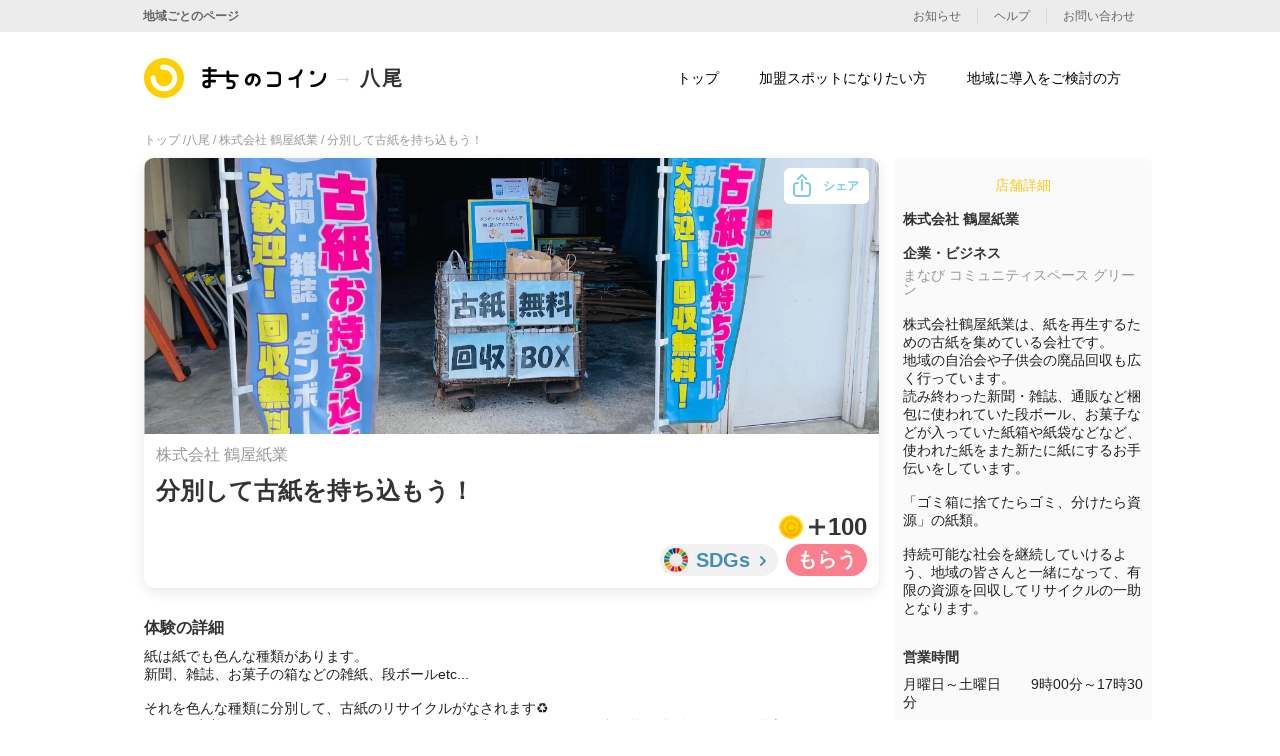

--- FILE ---
content_type: text/html; charset=utf-8
request_url: https://coin.machino.co/regions/yao/tickets/817516221811
body_size: 8489
content:
<!DOCTYPE html><html><head><link rel="stylesheet" href="https://coin.machino.co/assets/lp/application-bea05f2c55b0724bf571392bd7d9219e9a2ee2c78b891150f1dbad84547dc7a5.css" media="all" /><meta name="csrf-param" content="authenticity_token" />
<meta name="csrf-token" content="VFU3X6werqrOQNUOsDrq6UPlVweHqe6qRj2T4tHS1Kjp6utgOkFltUeJjE3-WkUSFoytfGbQTj7Pf7u_EXvcQw" /><meta charset="utf-8">
<title>まちのコイン | 株式会社 鶴屋紙業 | 八尾 | 分別して古紙を持ち込もう！ - 地域の魅力を発見するコミュニティ通貨</title>
<link rel="icon" type="image/x-icon" href="https://coin.machino.co/assets/lp/machino_coin/favicon-afbf77729f0890a828dc744014b91230af901156695c0564895cc2ca1a579222.ico">
<meta name="description" content="まちのコイン八尾に参加している株式会社 鶴屋紙業で使うことのできる「分別して古紙を持ち込もう！」という体験のページです。まちのコインは、地域の魅力を発見するコミュニティ通貨（地域通貨）サービスです。">
<meta name="keywords" content="コミュニティ通貨,地域の魅力,地域活性,つながり,仲間,地域通貨">
<meta property="og:site_name" content="まちのコイン">
<meta property="og:title" content="株式会社 鶴屋紙業 | 八尾 | 分別して古紙を持ち込もう！ - 地域の魅力を発見するコミュニティ通貨">
<meta property="og:description" content="まちのコイン八尾に参加している株式会社 鶴屋紙業で使うことのできる「分別して古紙を持ち込もう！」という体験のページです。まちのコインは、地域の魅力を発見するコミュニティ通貨（地域通貨）サービスです。">
<meta property="og:type" content="website">
<meta property="og:url" content="https://coin.machino.co/regions/yao/tickets/817516221811">
<meta property="og:image" content="https://upload.app.qwan.jp/ticket/image/817516221811/94f5edb1-0c44-410d-969e-c464b2800a1d.jpg">
<meta property="og:locale" content="ja_JP"><link href="https://coin.machino.co/regions/yao/tickets/817516221811" rel="canonical" /><meta content="455498748543118" property="fb:app_id" /><link href="https://fonts.googleapis.com/css2?family=Roboto+Slab:wght@400;500;700&amp;display=swap" rel="stylesheet" /><script><!-- Google Tag Manager -->
  (function(w,d,s,l,i){w[l]=w[l]||[];w[l].push({'gtm.start':
      new Date().getTime(),event:'gtm.js'});var f=d.getElementsByTagName(s)[0],
    j=d.createElement(s),dl=l!='dataLayer'?'&l='+l:'';j.async=true;j.src=
    'https://www.googletagmanager.com/gtm.js?id='+i+dl;f.parentNode.insertBefore(j,f);
  })(window,document,'script','dataLayer','GTM-TLMDGPJR');
<!-- End Google Tag Manager --></script><!-- Global site tag (gtag.js) - Google Analytics --><script async src="https://www.googletagmanager.com/gtag/js?id=G-XG6SC2WVRE"></script><script async defer crossorigin="anonymous" src="https://connect.facebook.net/ja_JP/sdk.js#xfbml=1&version=v8.0&appId=2328889637372417&autoLogAppEvents=1" nonce="QPym0F9L"></script><!-- Facebook Pixel Code --><noscript><img height="1" width="1" style="display:none" src="https://www.facebook.com/tr?id=147612757488574&ev=PageView&noscript=1"/></noscript><!-- End Facebook Pixel Code --><script>const ua = navigator.userAgent.toLowerCase();
const isMobile =
  (ua.indexOf("windows") !== -1 && ua.indexOf("phone") !== -1) ||
  ua.indexOf("iphone") !== -1 ||
  ua.indexOf("ipod") !== -1 ||
  (ua.indexOf("android") !== -1 && ua.indexOf("mobile") !== -1) ||
  (ua.indexOf("firefox") !== -1 && ua.indexOf("mobile") !== -1) ||
  ua.indexOf("blackberry") !== -1;

if(isMobile) {
  document.write('<meta name="viewport" content="width=750">');
} else {
  document.write('<meta name="viewport" content="width=1064">');
  // コンテンツの幅が1024pxなので左右に20pxずつマージンをとるため
}

window.dataLayer = window.dataLayer || [];
function gtag(){dataLayer.push(arguments);}
gtag('js', new Date());

gtag('config', 'G-XG6SC2WVRE');</script><script>(function (c, l, a, r, i, t, y) {
  c[a] = c[a] || function () {
    (c[a].q = c[a].q || []).push(arguments)
  };
  t = l.createElement(r);
  t.async = 1;
  t.src = "https://www.clarity.ms/tag/" + i;
  y = l.getElementsByTagName(r)[0];
  y.parentNode.insertBefore(t, y);
})(window, document, "clarity", "script", "e8tz5rdmb8");</script></head><body><!-- Google Tag Manager (noscript) --><noscript><iframe src="https://www.googletagmanager.com/ns.html?id=GTM-TLMDGPJR" height="0" width="0" style="display:none;visibility:hidden"></iframe></noscript><!-- End Google Tag Manager (noscript) --><div class="wrapper" id="vue-wrapper"><script>window.onload = function() {
  const isSP = function() {
    return /iphone|ipod|android/i.test(window.navigator.userAgent);
  }

  // チケットの文字の上限の設定がSPと異なる
  const mainTitle = document.getElementById("js-main-ttl")
  const ticketTitles = document.querySelectorAll(".js-ttl")
  const MAX_LENGTH = 39;
  const PC_MAX_LENGTH = 49;
  const MAIN_MAX_LENGTH = isSP() ? MAX_LENGTH : PC_MAX_LENGTH;

  mainTitle.textContent = omittedContent(mainTitle.textContent, MAIN_MAX_LENGTH);
  ticketTitles.forEach(content => {
    content.textContent = omittedContent(content.textContent, MAX_LENGTH);
  });
}</script><div class="tickets"><div class="tickets__pankuz"><a href="/">トップ /</a><a href="/regions/yao">八尾 / </a><a href="/regions/yao/shops/342386571821">株式会社 鶴屋紙業 / </a><span>分別して古紙を持ち込もう！</span></div><div class="tickets__contents"><div class="main"><div class="main__kv"><div class="ticket"><div class="ticket__img"><img class="img" src="https://upload.app.qwan.jp/ticket/image/817516221811/94f5edb1-0c44-410d-969e-c464b2800a1d.jpg" /></div><div class="ticket__txts"><p class="shop-name">株式会社 鶴屋紙業</p><div class="ttls"><h2 class="ttls__ttl" id="js-main-ttl">分別して古紙を持ち込もう！</h2><div class="ttls__coin"><div class="ico-coin"></div><div class="icon-get"></div>100</div></div><div class="foot"><div class="foot__action"><a class="sgds" href="#sdgs"><span>SDGs</span></a><div class="action" data-action="get"></div></div></div></div></div><div id="modal" v-pre=""><div class="share-btn" v-on:click="openModal"><span class="ico pc-only"></span><span class="txt">シェア</span></div><div :data-show="isShowModal" class="modal-content" ref="modal" v-on:click="closeModal"><div class="share-modal"><div :data-show="isShowContent" class="share-content"><h2 class="share-content__ttl">シェア</h2><ul class="share-content__items"><div class="item" v-on:click.stop="share(&#39;fb&#39;, &#39;https://coin.machino.co/regions/yao/tickets/817516221811&#39;, &#39;分別して古紙を持ち込もう！ | 株式会社 鶴屋紙業 #まちのコイン&#39;)"><div class="ico" data-ico="fb"></div><span>facebook</span></div><div class="item" v-on:click.stop="share(&#39;x&#39;, &#39;https://coin.machino.co/regions/yao/tickets/817516221811&#39;, &#39;分別して古紙を持ち込もう！ | 株式会社 鶴屋紙業 #まちのコイン&#39;)"><div class="ico" data-ico="x"></div><span>X</span></div><div class="item" v-on:click.stop="share(&#39;line&#39;, &#39;https://coin.machino.co/regions/yao/tickets/817516221811&#39;, &#39;分別して古紙を持ち込もう！ | 株式会社 鶴屋紙業 #まちのコイン&#39;)"><div class="ico" data-ico="line"></div><span>LINE</span></div><div class="item sp-only" v-on:click.stop="share(&#39;sms&#39;, &#39;https://coin.machino.co/regions/yao/tickets/817516221811&#39;, &#39;分別して古紙を持ち込もう！ | 株式会社 鶴屋紙業 #まちのコイン&#39;)"><div class="ico" data-ico="sms"></div><span>SMS</span></div><div class="item" v-on:click.stop="share(&#39;mail&#39;, &#39;https://coin.machino.co/regions/yao/tickets/817516221811&#39;, &#39;分別して古紙を持ち込もう！ | 株式会社 鶴屋紙業 #まちのコイン&#39;)"><div class="ico" data-ico="mail"></div><span>メール</span></div><div class="item" v-on:click.stop="share(&#39;copy&#39;, &#39;https://coin.machino.co/regions/yao/tickets/817516221811&#39;, &#39;分別して古紙を持ち込もう！ | 株式会社 鶴屋紙業 #まちのコイン&#39;)"><div class="ico" data-ico="copy"></div><span>URLをコピー</span></div></ul><div class="close-btn" v-on:click.stop="closeModal">close</div></div><div :data-show="isShowDialog" class="dialog"><p class="dialog__txt">ページのURLを<br>コピーしました</p><div class="dialog__btn" v-on:click.stop="closeModal">閉じる</div></div></div></div></div></div><div class="main__detail" id="detail-text" v-pre=""><div class="info"><div class="info"><div class="info__ttl detail-ttl">体験の詳細</div><p class="info__txt info__txt--mgn" ref="detailText">紙は紙でも色んな種類があります。
新聞、雑誌、お菓子の箱などの雑紙、段ボールetc...

それを色んな種類に分別して、古紙のリサイクルがなされます♻️
SDGsが定着しつつある昨今、ゴミの分別はだいぶ浸透してきましたが、資源物の分別はまだまだ道半ば。。
今までは我々のような業者が分別をひとつひとつしていました。

みんなが出来る街づくりのひとつとして、ゴミや資源物の分別は、みんなができる街にとっての環境づくりだと考えます。

【具体的にやって頂きたいこと】
鶴屋紙業にお持ち込みされる資源物を5つに分別してお持ち込み下さい！
※何をお持ち込みになられたかを事務所スタッフまでお申出下さい。分別の協力を頂いたのを確認してやおやおを進呈致します。

◉新聞(チラシが入っていても大丈夫です)
◉雑誌(教科書やプリントは一緒で大丈夫です。※ファイルは金具やプラスチックの留め具が付いてれば外して下さい)
◉雑紙(お菓子の箱など)
◉段ボール(茶色い圧ーい紙は段ボールと思って大丈夫です♪)
◉牛乳パック(おいしい牛乳などの蓋が付いてる分は蓋を外して下さい)

【お願い】
 ・新聞、チラシ、雑誌、雑紙等の紙類は袋に入れるか、ひも等でまとめて下さい。
・段ボールはたたんだ状態で置いて下さい。
・牛乳パックは洗って開いて下さい。

もし、「これってどの種類なんだろう？」と思われた方は、場内事務所までお聞きください。
スタッフが丁寧に説明致します^ ^

また、処分したい紙を持ってきたけど、まとめる袋がない。。という方には古紙を入れる袋をお渡しするので、お困りでしたら事務所までお声がけください^ ^

</p></div><div></div></div></div><div class="download"><div class="download__ttl"><h2>まちのコインアプリをダウンロード</h2></div><div class="download__text"><span>まちのコインアプリをインストールして、</span><br class="sp-only" /><span>さっそく株式会社 鶴屋紙業に</span><br class="sp-only" /><span>体験をしに行きましょう！</span></div><div class="pc-only"><div class="download__app"><a class="download__app__link" href="https://coin.machino.co/machi_app_ios"></a><a class="download__app__link" href="https://coin.machino.co/machi_app_android"></a></div></div><div class="sp-only"><div class="download__dynamic-links"><a href="https://machinocoin-player.onelink.me/kbUm?af_dp=qwanp%3A%2F%2F&amp;deep_link_value=https%3A%2F%2Fcoin.machino.co%2Fticket%3Fregion%3Dyao%26ticket%3D817516221811">アプリをダウンロード</a></div></div><p class="download__text">まちのコインは、ひと・まち・地球にうれしい<br />体験で地域とつながるコミュニティ通貨（地域通貨）サービス。<br /><br />コインを「もらう」のも「あげる」のも地域の仲間と「つながる」必要があります。<br /><br />利用されればされるほど、地域内外の人がつながっていくコインです。</p></div><div class="main__sdgs" id="sdgs"><div class="sdgs"><div class="sdgs__txts"><div class="ttl">SDGsへのとりくみ</div><div class="txt">次のSDGsの目標の達成を目指しています</div><a class="link pc-only" href="https://www.mofa.go.jp/mofaj/gaiko/oda/sdgs/about/index.html">SDGsについて詳しく見る</a></div><div class="sdgs__icons"><div class="icon" data-sdgs-id="11"></div><div class="icon" data-sdgs-id="12"></div></div><a class="link sp-only" href="https://www.mofa.go.jp/mofaj/gaiko/oda/sdgs/about/index.html">SDGsについて詳しく見る</a></div></div><div class="main__ticket-ttl">“株式会社 鶴屋紙業”の<br class="sp-only" />他の体験</div><div class="main__tickets"><a class="ticket" href="/regions/yao/tickets/872106797307"><div class="ticket__img"><img class="img" src="https://upload.app.qwan.jp/ticket/image/872106797307/41095ae1-ce2c-4ebc-a29c-7019ecc53581.jpg" /></div><div class="ticket__txts"><p class="shop-name">株式会社 鶴屋紙業</p><div class="ttls"><h2 class="ttls__ttl js-ttl">YouTube「お金と相続の学びチャンネル」登録</h2><div class="ttls__coin"><div class="ico-coin"></div><div class="icon-get"></div>200</div></div><div class="foot"><div class="foot__action"><div class="sgds"></div><div class="action" data-action="get"></div></div></div></div></a></div></div><div class="shop-info--sp sp-only"><div class="shop-info--sp__kv"><div class="kv"><img class="img" src="https://upload.app.qwan.jp/shop/image/342386571821/2dab5dd2-c4a8-448f-976a-85a6a5c8d61e.jpg" /></div></div><div class="shop-info--sp__name">株式会社 鶴屋紙業</div><div class="shop-info--sp__category">まなび コミュニティスペース グリーン</div><div class="shop-info--sp__category--detail">企業・ビジネス</div></div><div class="sidebar"><div class="shop-info"><h2 class="shop-info__main-ttl pc-only">店舗詳細</h2><h3 class="shop-info__name shop-info__ttl pc-only">株式会社 鶴屋紙業</h3><p class="shop-info__category shop-info__ttl pc-only">企業・ビジネス</p><p class="shop-info__category--detail pc-only">まなび コミュニティスペース グリーン</p><p class="shop-info__txt">株式会社鶴屋紙業は、紙を再生するための古紙を集めている会社です。
地域の自治会や子供会の廃品回収も広く行っています。
読み終わった新聞・雑誌、通販など梱包に使われていた段ボール、お菓子などが入っていた紙箱や紙袋などなど、使われた紙をまた新たに紙にするお手伝いをしています。

「ゴミ箱に捨てたらゴミ、分けたら資源」の紙類。

持続可能な社会を継続していけるよう、地域の皆さんと一緒になって、有限の資源を回収してリサイクルの一助となります。</p><div class="shop-info__time shop-info__ttl">営業時間</div><p class="shop-info__txt">月曜日～土曜日	9時00分～17時30分

※不定期で土曜日が午前中営業の場合あり</p><div class="shop-info__holiday shop-info__ttl">定休日</div><p class="shop-info__txt">日曜日・祝日</p><div class="shop-info__web shop-info__ttl">ウェブサイト</div><a class="shop-info__link" href="https://tsuruyasigyou.co.jp/">https://tsuruyasigyou.co.jp/</a><div class="shop-info__sns"></div><div class="shop-info__address shop-info__ttl">住所</div><p class="shop-info__txt shop-info__txt--address">大阪府八尾市教興寺3丁目125番地</p><div class="shop-info__access shop-info__ttl">アクセス</div><p class="shop-info__txt shop-info__txt--access">近鉄高安駅より、西(外環状線側)へ徒歩8分
外環状線教興寺交差点(マクドナルドが目印)から北に60m</p><div class="shop-info__google-map"><iframe frameborder="0" height="450" src="https://www.google.com/maps/embed/v1/place?key=AIzaSyDgJbIlY1Z8UQOAy0suIav4mBjfgy2vnZQ&amp;q=34.618066,135.630333" style="border:0" width="600">allowfullscreen</iframe></div></div></div></div><div class="tickets__footer"><div class="app-download" id="app-download"><div class="app-download__wrap"><div class="inner"><div class="inner__txts"><div class="ttl">ダウンロード</div><div class="app"><a class="app__link" href="https://coin.machino.co/machi_app_ios"></a><a class="app__link" href="https://coin.machino.co/machi_app_android"></a></div></div><div class="inner__imgs"><ul class="imgs"><li class="imgs__img"></li><li class="imgs__img"></li></ul></div></div></div></div></div><div :data-show="isShowLink" class="fixed-link" id="fixed-link" v-pre=""><div class="fixed-link__title"><div class="ico"><img class="img" src="https://coin.machino.co/assets/lp/machino_coin/common/symbol-6ae62417a1d48f9f854b74a904af68c5e4bfdb03a0b433074d48fa52b22630fe.svg" /></div>「まちのコイン」アプリで楽しもう!</div><div class="fixed-link__inner"><div class="link" data-link="close-btn" v-on:click="close">今はしない</div><a class="link" href="https://machinocoin-player.onelink.me/kbUm?af_dp=qwanp%3A%2F%2F&amp;deep_link_value=https%3A%2F%2Fcoin.machino.co%2Fticket%3Fregion%3Dyao%26ticket%3D817516221811">アプリを開く</a></div></div></div><div class="footer" data-page="machino_coin"><div class="footer__inner"><div class="top"><div class="left"><div class="left__logo"><div class="symbol"></div><div class="txt">まちのコイン</div></div><ul class="left__sns pc-only"><li class="sns-item" data-sns="x"><a href="https://twitter.com/machino_coin"></a></li><li class="sns-item" data-sns="fb"><a href="https://www.facebook.com/machino.coin/"></a></li><li class="sns-item" data-sns="insta"><a href="https://www.instagram.com/machino.coin/"></a></li></ul></div><div class="center"><ul class="center__navs foot-navs" data-env="pc"><li class="nav nav-ttl">まちのコインについて</li><li class="nav"><a href="/about/shops">加盟スポットになりたい方</a></li><li class="nav"><a href="/about/regions">地域に導入をご検討の方</a></li></ul><ul class="center__navs foot-navs"><li class="nav sp-only"><a href="/informations">お知らせ</a></li><li class="nav nav-ttl pc-only">&nbsp;</li><li class="nav"><a href="/helps?help_type=help">ヘルプ</a></li><li class="nav pc-only"><a href="https://docs.google.com/forms/d/e/1FAIpQLScjSfRuVSdXkQ_TTrqgJiH_NPo9SCznJauDgxELCcLlfu_AkA/viewform">お問い合わせ</a></li><li class="nav"><a href="https://www.kayac.com/">運営会社</a></li></ul><ul class="center__navs foot-navs sp-only"><li class="nav"><a href="https://docs.google.com/forms/d/e/1FAIpQLScjSfRuVSdXkQ_TTrqgJiH_NPo9SCznJauDgxELCcLlfu_AkA/viewform">お問い合わせ</a></li><li class="nav sp-only"><a href="/terms_of_use">利用規約</a></li></ul></div><div class="right"><ul class="navs foot-navs right__navs"><li class="nav nav-ttl pc-only">&nbsp;</li><li class="nav pc-only"><a href="/terms_of_use">利用規約</a></li><li class="nav"><a href="/privacy_policy">プライバシーポリシー</a></li></ul></div><ul class="right__sns sp-only"><li class="sns-item" data-sns="x"><a href="https://twitter.com/machino_coin"></a></li><li class="sns-item" data-sns="fb"><a href="https://www.facebook.com/machino.coin/"></a></li><li class="sns-item" data-sns="insta"><a href="https://www.instagram.com/machino.coin/"></a></li></ul></div><div class="bottom"><div class="copyrights"><div class="kayac"><a href="https://www.kayac.com/"><img class="kayac-logo" alt="面白法人カヤック" src="https://coin.machino.co/assets/lp/machino_coin/common/logo-kayac-5b903c57d70dd7745f76027ea0e8336be6b27ad8f75b69ee6ccb73c9bf64207d.svg" /></a></div><span>©︎ KAYAC Inc.&nbsp;<br class="pc-only" />All Rights Reserved.</span></div><div class="bottom__center pc-only"><p class="nav-ttl">導入地域</p><ul class="navs foot-navs"><li class="nav"><a href="/regions/chizu">智頭</a></li><li class="nav"><a href="/regions/kounosu">鴻巣</a></li><li class="nav"><a href="/regions/ikebukuro">池袋</a></li><li class="nav"><a href="/regions/ikoma">生駒</a></li><li class="nav"><a href="/regions/akihabara">秋葉原</a></li><li class="nav"><a href="/regions/hioki">日置</a></li><li class="nav"><a href="/regions/kochi">高知市</a></li><li class="nav"><a href="/regions/shimokita">シモキタ</a></li><li class="nav"><a href="/regions/tadotsu">多度津</a></li><li class="nav"><a href="/regions/kamakura">鎌倉</a></li><li class="nav"><a href="/regions/yao">八尾</a></li><li class="nav"><a href="/regions/atsugi">厚木</a></li><li class="nav"><a href="/regions/sagamihara">相模原</a></li><li class="nav"><a href="/regions/shibuya">渋谷区</a></li><li class="nav"><a href="/regions/yame">八女</a></li><li class="nav"><a href="/regions/hitachi">日立</a></li><li class="nav"><a href="/regions/shiga">滋賀県</a></li></ul></div></div></div></div><div class="header" data-page="machino_coin" id="header" v-pre=""><div :data-fix="isFixed" class="header-nav pc-only"><div class="small-navs"><div class="small-navs__inner"><a class="go-to-rigions" href="/regions">地域ごとのページ</a><div class="navs"><a class="nav" href="/informations">お知らせ</a><a class="nav" href="/helps?help_type=help">ヘルプ</a><a class="nav" href="https://docs.google.com/forms/d/e/1FAIpQLScjSfRuVSdXkQ_TTrqgJiH_NPo9SCznJauDgxELCcLlfu_AkA/viewform">お問い合わせ</a></div></div></div><div class="header-inner"><ul class="header-inner__navs"><li class="nav" data-link="top"><a href="/">トップ</a></li><li class="nav" data-link="shops"><a href="/about/shops">加盟スポットになりたい方</a></li><li class="nav" data-link="regions"><a href="/about/regions">地域に導入をご検討の方</a></li></ul><a class="header-inner__logo" data-show="true" href="/"><div class="symbol"></div><div class="txt">まちのコイン</div></a><a class="logo--region" href="/regions/yao"><div class="title">八尾</div></a></div></div><div :data-open="isOpen" class="drawer-nav sp-only"><div class="drawer-nav__inner"><div class="contents"><ul class="navs"><li class="nav" data-link="top"><a href="/">トップ</a></li><li class="nav" data-link="shops"><a href="/about/shops">加盟スポットになりたい方</a></li><li class="nav" data-link="regions"><a href="/about/regions">地域に導入をご検討の方</a></li></ul><div class="nav-regions"><div class="nav-regions__ttl">地域ごとのページ</div><ul class="nav-regions__links"><li class="link"><a href="/regions/chizu" v-on:click="closeDrawerMenu">智頭</a></li><li class="link"><a href="/regions/kounosu" v-on:click="closeDrawerMenu">鴻巣</a></li><li class="link"><a href="/regions/ikebukuro" v-on:click="closeDrawerMenu">池袋</a></li><li class="link"><a href="/regions/ikoma" v-on:click="closeDrawerMenu">生駒</a></li><li class="link"><a href="/regions/akihabara" v-on:click="closeDrawerMenu">秋葉原</a></li><li class="link"><a href="/regions/hioki" v-on:click="closeDrawerMenu">日置</a></li><li class="link"><a href="/regions/kochi" v-on:click="closeDrawerMenu">高知市</a></li><li class="link"><a href="/regions/shimokita" v-on:click="closeDrawerMenu">シモキタ</a></li><li class="link"><a href="/regions/tadotsu" v-on:click="closeDrawerMenu">多度津</a></li><li class="link"><a href="/regions/kamakura" v-on:click="closeDrawerMenu">鎌倉</a></li><li class="link"><a href="/regions/yao" v-on:click="closeDrawerMenu">八尾</a></li><li class="link"><a href="/regions/atsugi" v-on:click="closeDrawerMenu">厚木</a></li><li class="link"><a href="/regions/sagamihara" v-on:click="closeDrawerMenu">相模原</a></li><li class="link"><a href="/regions/shibuya" v-on:click="closeDrawerMenu">渋谷区</a></li><li class="link"><a href="/regions/yame" v-on:click="closeDrawerMenu">八女</a></li><li class="link"><a href="/regions/hitachi" v-on:click="closeDrawerMenu">日立</a></li><li class="link"><a href="/regions/shiga" v-on:click="closeDrawerMenu">滋賀県</a></li></ul></div></div><div class="footer" data-page="machino_coin"><div class="footer__inner"><div class="top"><div class="left"><div class="left__logo"><div class="symbol"></div><div class="txt">まちのコイン</div></div><ul class="left__sns pc-only"><li class="sns-item" data-sns="x"><a href="https://twitter.com/machino_coin"></a></li><li class="sns-item" data-sns="fb"><a href="https://www.facebook.com/machino.coin/"></a></li><li class="sns-item" data-sns="insta"><a href="https://www.instagram.com/machino.coin/"></a></li></ul></div><div class="center"><ul class="center__navs foot-navs" data-env="pc"><li class="nav nav-ttl">まちのコインについて</li><li class="nav"><a href="/about/shops">加盟スポットになりたい方</a></li><li class="nav"><a href="/about/regions">地域に導入をご検討の方</a></li></ul><ul class="center__navs foot-navs"><li class="nav sp-only"><a href="/informations">お知らせ</a></li><li class="nav nav-ttl pc-only">&nbsp;</li><li class="nav"><a href="/helps?help_type=help">ヘルプ</a></li><li class="nav pc-only"><a href="https://docs.google.com/forms/d/e/1FAIpQLScjSfRuVSdXkQ_TTrqgJiH_NPo9SCznJauDgxELCcLlfu_AkA/viewform">お問い合わせ</a></li><li class="nav"><a href="https://www.kayac.com/">運営会社</a></li></ul><ul class="center__navs foot-navs sp-only"><li class="nav"><a href="https://docs.google.com/forms/d/e/1FAIpQLScjSfRuVSdXkQ_TTrqgJiH_NPo9SCznJauDgxELCcLlfu_AkA/viewform">お問い合わせ</a></li><li class="nav sp-only"><a href="/terms_of_use">利用規約</a></li></ul></div><div class="right"><ul class="navs foot-navs right__navs"><li class="nav nav-ttl pc-only">&nbsp;</li><li class="nav pc-only"><a href="/terms_of_use">利用規約</a></li><li class="nav"><a href="/privacy_policy">プライバシーポリシー</a></li></ul></div><ul class="right__sns sp-only"><li class="sns-item" data-sns="x"><a href="https://twitter.com/machino_coin"></a></li><li class="sns-item" data-sns="fb"><a href="https://www.facebook.com/machino.coin/"></a></li><li class="sns-item" data-sns="insta"><a href="https://www.instagram.com/machino.coin/"></a></li></ul></div><div class="bottom"><div class="copyrights"><div class="kayac"><a href="https://www.kayac.com/"><img class="kayac-logo" alt="面白法人カヤック" src="https://coin.machino.co/assets/lp/machino_coin/common/logo-kayac-5b903c57d70dd7745f76027ea0e8336be6b27ad8f75b69ee6ccb73c9bf64207d.svg" /></a></div><span>©︎ KAYAC Inc.&nbsp;<br class="pc-only" />All Rights Reserved.</span></div><div class="bottom__center pc-only"><p class="nav-ttl">導入地域</p><ul class="navs foot-navs"><li class="nav"><a href="/regions/chizu">智頭</a></li><li class="nav"><a href="/regions/kounosu">鴻巣</a></li><li class="nav"><a href="/regions/ikebukuro">池袋</a></li><li class="nav"><a href="/regions/ikoma">生駒</a></li><li class="nav"><a href="/regions/akihabara">秋葉原</a></li><li class="nav"><a href="/regions/hioki">日置</a></li><li class="nav"><a href="/regions/kochi">高知市</a></li><li class="nav"><a href="/regions/shimokita">シモキタ</a></li><li class="nav"><a href="/regions/tadotsu">多度津</a></li><li class="nav"><a href="/regions/kamakura">鎌倉</a></li><li class="nav"><a href="/regions/yao">八尾</a></li><li class="nav"><a href="/regions/atsugi">厚木</a></li><li class="nav"><a href="/regions/sagamihara">相模原</a></li><li class="nav"><a href="/regions/shibuya">渋谷区</a></li><li class="nav"><a href="/regions/yame">八女</a></li><li class="nav"><a href="/regions/hitachi">日立</a></li><li class="nav"><a href="/regions/shiga">滋賀県</a></li></ul></div></div></div></div></div></div><div :data-fix="isFixed" :data-open="isOpen" class="hamburger sp-only"><div class="hamburger__btn" v-on:click="toggleDrawerMenu"><span></span><span></span><span></span></div><a class="hamburger__logo" data-show="true" href="/"><div class="symbol"></div><div class="txt"></div></a></div></div></div><script src="https://coin.machino.co/assets/lp/js/application-b73358da7561ebc0590f64bbca5b19c2bca5cfaad5a801836d3ff2246ac874cd.js"></script><script src="https://coin.machino.co/assets/lp/vue/application-68de94e43e9ce056573098ea9dc95f8772293fde0cfefabe7ef4d6f312ffc623.js" type="module"></script></body></html>